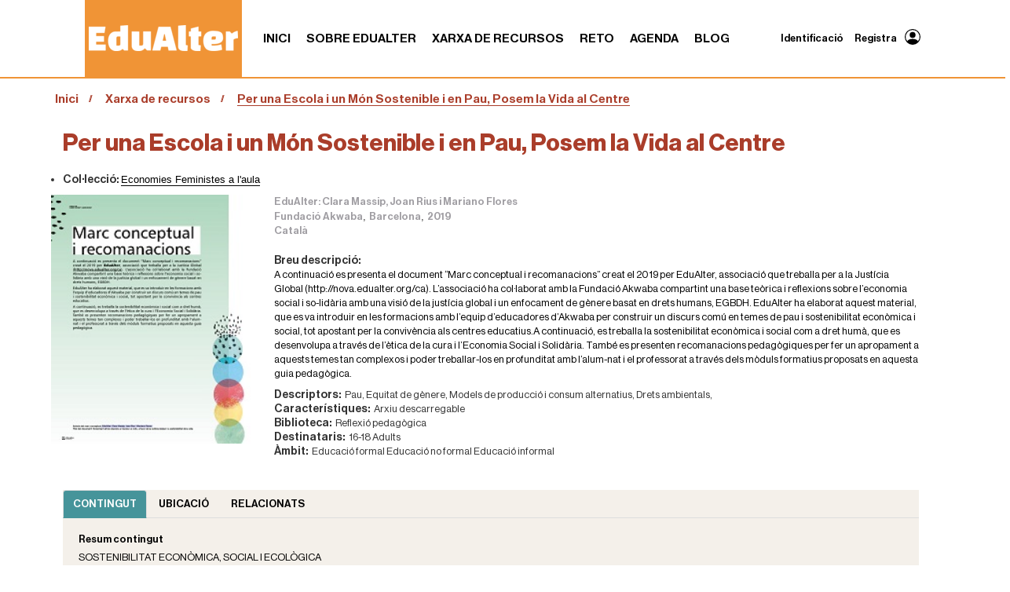

--- FILE ---
content_type: text/html;charset=utf-8
request_url: https://www.edualter.org/ca/recursos/per-una-escola-i-un-mon-sostenible-i-en-pau-posem-la-vida-al-centre
body_size: 8539
content:
<!DOCTYPE html>
<html xmlns="http://www.w3.org/1999/xhtml" lang="ca" xml:lang="ca">

<head><meta http-equiv="Content-Type" content="text/html; charset=UTF-8" />
    <title>Per una Escola i un Món Sostenible i en Pau, Posem la Vida al Centre — EduAlter</title>
    <link rel="shortcut icon" type="image/x-icon" href="/++theme++edualter5.theme/barceloneta-favicon.ico" />
    <link rel="apple-touch-icon" href="/++theme++edualter5.theme/barceloneta-apple-touch-icon.png" />
    <link rel="apple-touch-icon-precomposed" sizes="144x144" href="/++theme++edualter5.theme/barceloneta-apple-touch-icon-144x144-precomposed.png" />
    <link rel="apple-touch-icon-precomposed" sizes="114x114" href="/++theme++edualter5.theme/barceloneta-apple-touch-icon-114x114-precomposed.png" />
    <link rel="apple-touch-icon-precomposed" sizes="72x72" href="/++theme++edualter5.theme/barceloneta-apple-touch-icon-72x72-precomposed.png" />
    <link rel="apple-touch-icon-precomposed" sizes="57x57" href="/++theme++edualter5.theme/barceloneta-apple-touch-icon-57x57-precomposed.png" />
    <link rel="apple-touch-icon-precomposed" href="/++theme++edualter5.theme/barceloneta-apple-touch-icon-precomposed.png" />
    <link rel="preconnect" href="https://fonts.googleapis.com" />
    <link rel="preconnect" href="https://fonts.gstatic.com" crossorigin="" />
    <link rel="stylesheet" href="https://fonts.googleapis.com/css2?family=Asap:ital,wght@1,700&amp;display=swap" />
    <link rel="stylesheet" href="/++theme++edualter5.theme/less/fontawesome/css/all.min.css" />
<meta name="twitter:card" content="summary" /><meta property="og:site_name" content="Edualter" /><meta property="og:title" content="Per una Escola i un Món Sostenible i en Pau, Posem la Vida al Centre" /><meta property="og:type" content="website" /><meta name="twitter:site" content="@edualter" /><meta property="og:description" content="A  continuació  es  presenta  el  document  “Marc  conceptual  i  recomanacions”  creat  el  2019  per  EduAlter,  associació  que  treballa  per  a  la  Justícia  Global  (http://nova.edualter.org/ca).  L’associació  ha  col·laborat  amb  la  Fundació  Akwaba compartint una base teòrica i reflexions sobre l’economia social i so-lidària amb una visió de la justícia global i un enfocament de gènere basat en drets humans, EGBDH. EduAlter ha elaborat aquest material, que es va introduir en les formacions amb l’equip d’educadores d’Akwaba per construir un discurs comú en temes de pau i  sostenibilitat  econòmica  i  social,  tot  apostant  per  la  convivència  als  centres  educatius.A continuació, es treballa la sostenibilitat econòmica i social com a dret humà, que es desenvolupa a través de l’ètica de la cura i l’Economia Social i Solidària. També  es  presenten  recomanacions  pedagògiques  per  fer  un  apropament  a  aquests temes tan complexos i poder treballar-los en profunditat amb l’alum-nat i el professorat a través dels mòduls formatius proposats en aquesta guia pedagògica." /><meta property="og:url" content="https://www.edualter.org/ca/recursos/per-una-escola-i-un-mon-sostenible-i-en-pau-posem-la-vida-al-centre" /><meta property="og:image" content="https://www.edualter.org/@@site-logo/logo_capcalera.png" /><meta property="og:image:type" content="image/png" /><meta name="description" content="A  continuació  es  presenta  el  document  “Marc  conceptual  i  recomanacions”  creat  el  2019  per  EduAlter,  associació  que  treballa  per  a  la  Justícia  Global  (http://nova.edualter.org/ca).  L’associació  ha  col·laborat  amb  la  Fundació  Akwaba compartint una base teòrica i reflexions sobre l’economia social i so-lidària amb una visió de la justícia global i un enfocament de gènere basat en drets humans, EGBDH. EduAlter ha elaborat aquest material, que es va introduir en les formacions amb l’equip d’educadores d’Akwaba per construir un discurs comú en temes de pau i  sostenibilitat  econòmica  i  social,  tot  apostant  per  la  convivència  als  centres  educatius.A continuació, es treballa la sostenibilitat econòmica i social com a dret humà, que es desenvolupa a través de l’ètica de la cura i l’Economia Social i Solidària. També  es  presenten  recomanacions  pedagògiques  per  fer  un  apropament  a  aquests temes tan complexos i poder treballar-los en profunditat amb l’alum-nat i el professorat a través dels mòduls formatius proposats en aquesta guia pedagògica." /><meta name="DC.description" content="A  continuació  es  presenta  el  document  “Marc  conceptual  i  recomanacions”  creat  el  2019  per  EduAlter,  associació  que  treballa  per  a  la  Justícia  Global  (http://nova.edualter.org/ca).  L’associació  ha  col·laborat  amb  la  Fundació  Akwaba compartint una base teòrica i reflexions sobre l’economia social i so-lidària amb una visió de la justícia global i un enfocament de gènere basat en drets humans, EGBDH. EduAlter ha elaborat aquest material, que es va introduir en les formacions amb l’equip d’educadores d’Akwaba per construir un discurs comú en temes de pau i  sostenibilitat  econòmica  i  social,  tot  apostant  per  la  convivència  als  centres  educatius.A continuació, es treballa la sostenibilitat econòmica i social com a dret humà, que es desenvolupa a través de l’ètica de la cura i l’Economia Social i Solidària. També  es  presenten  recomanacions  pedagògiques  per  fer  un  apropament  a  aquests temes tan complexos i poder treballar-los en profunditat amb l’alum-nat i el professorat a través dels mòduls formatius proposats en aquesta guia pedagògica." /><meta name="DC.date.created" content="2020-06-29T18:37:21+01:00" /><meta name="DC.date.modified" content="2020-08-28T12:43:05+01:00" /><meta name="DC.type" content="Recurs" /><meta name="DC.format" content="text/plain" /><meta name="DC.date.valid_range" content="2020/06/29 - " /><meta name="viewport" content="width=device-width, initial-scale=1.0" /><meta name="generator" content="Plone - http://plone.com" /><link rel="stylesheet" href="https://www.edualter.org/++plone++production/++unique++2024-09-17T09:36:03.065251/default.css" data-bundle="production" /><link rel="stylesheet" href="https://www.edualter.org/++resource++easyform.css?version=None" data-bundle="easyform" /><link rel="stylesheet" href="https://www.edualter.org/collective.js.jqueryui.custom.min.css?version=None" data-bundle="jqueryui" /><link rel="stylesheet" href="https://www.edualter.org/++plone++static/++unique++2022-10-31%2008%3A19%3A06.970783/plone-fontello-compiled.css" data-bundle="plone-fontello" /><link rel="stylesheet" href="https://www.edualter.org/++plone++static/++unique++2022-10-31%2008%3A19%3A06.970783/plone-glyphicons-compiled.css" data-bundle="plone-glyphicons" /><link rel="stylesheet" href="https://www.edualter.org/++plone++static/++unique++2024-09-16%2016%3A59%3A56.115152/faceted-navigation-jquery.min.css" data-bundle="faceted-jquery" /><link rel="stylesheet" href="https://www.edualter.org/++plone++static/++unique++2024-09-16%2016%3A59%3A59.364908/faceted-view.min.css" data-bundle="faceted-view" /><link rel="stylesheet" href="https://www.edualter.org//++theme++edualter5.theme/css/theme-compiled.css" data-bundle="diazo" /><link rel="canonical" href="https://www.edualter.org/ca/recursos/per-una-escola-i-un-mon-sostenible-i-en-pau-posem-la-vida-al-centre" /><link rel="search" href="https://www.edualter.org/ca/@@search" title="Cerca en aquest lloc" /><script>PORTAL_URL = 'https://www.edualter.org';</script><script type="text/javascript" src="https://www.edualter.org/++plone++production/++unique++2024-09-17T09:36:03.065251/default.js" data-bundle="production"></script><script type="text/javascript" src="https://www.edualter.org/collective.js.jqueryui.custom.min.js?version=None" data-bundle="jqueryui"></script><script type="text/javascript" src="https://www.edualter.org/++plone++static/++unique++2024-09-16%2016%3A59%3A56.115152/faceted-navigation-jquery.min.js" data-bundle="faceted-jquery"></script><script type="text/javascript" src="https://www.edualter.org/++plone++static/++unique++2024-09-16%2016%3A59%3A59.364908/faceted-view.min.js" data-bundle="faceted-view"></script><script type="text/javascript">
        jQuery(function($){
            if (typeof($.datepicker) != "undefined"){
              $.datepicker.setDefaults(
                jQuery.extend($.datepicker.regional['ca'],
                {dateFormat: 'dd/mm/yy'}));
            }
        });
        </script></head>

<body id="visual-portal-wrapper" class="frontend icons-on portaltype-recurs section-recursos site-ca subsection-per-una-escola-i-un-mon-sostenible-i-en-pau-posem-la-vida-al-centre template-view thumbs-on userrole-anonymous viewpermission-view" dir="ltr" data-base-url="https://www.edualter.org/ca/recursos/per-una-escola-i-un-mon-sostenible-i-en-pau-posem-la-vida-al-centre" data-view-url="https://www.edualter.org/ca/recursos/per-una-escola-i-un-mon-sostenible-i-en-pau-posem-la-vida-al-centre" data-portal-url="https://www.edualter.org" data-i18ncatalogurl="https://www.edualter.org/plonejsi18n" data-pat-pickadate="{&quot;date&quot;: {&quot;selectYears&quot;: 200}, &quot;time&quot;: {&quot;interval&quot;: 5 } }" data-pat-plone-modal="{&quot;actionOptions&quot;: {&quot;displayInModal&quot;: false}}"><section id="portal-toolbar"></section><div class="outer-wrapper">

        <header id="content-header" role="banner">
            <div class="container">
                
      <div id="portal-header" class="row">
    


  <!-- Logo -->
  <div class="logo-wrapper">
    <a id="portal-logo" class="brand" title="Edualter" href="https://www.edualter.org/ca">
      <img class="edualterlogo" src="/++theme++edualter5.theme/images/edualter_logo_blanc_2.png" alt="Edualter Logo" style="padding:5px;" />
    </a>
  </div>

  <div class="toggler-container">
    <div id="toggle-menu">
      <div class="one"></div>
      <div class="two"></div>
      <div class="three"></div>
    </div>

    <div id="navtree-menu">
      <!-- Navtree -->
      <ul class="plone-nav plone-navbar-nav" id="portal-globalnav">
        <li class="index_html"><a href="https://www.edualter.org/ca" class="state-None">Inici</a></li><li class="sobre-edualter"><a href="https://www.edualter.org/ca/sobre-edualter" class="state-published">Sobre Edualter</a></li><li class="recursos"><a href="https://www.edualter.org/ca/recursos" class="state-published">Xarxa de recursos</a></li><li class="reto"><a href="https://www.edualter.org/ca/reto" class="state-published">RETO</a></li><li class="events"><a href="https://www.edualter.org/ca/events" class="state-published">Agenda</a></li><li class="blog-1"><a href="https://blog.edualter.org/" class="state-published">Blog</a></li>
      </ul>

      <!-- Divisor -->

      <div class="divider-wrapper">
        <div class="divider"></div>
      </div>

      <!-- Language -->
      
        
      

      <!-- Divisor -->

      <div class="divider-wrapper">
        <div class="divider"></div>
      </div>

      <!-- Login -->
      <ul class="portal-anontools-responsive">
        <li>
          
            <a title="Identificació" href="https://www.edualter.org/ca/login" id="personaltools-login" class="pat-plone-modal" data-pat-plone-modal="{&quot;prependContent&quot;: &quot;.portalMessage&quot;, &quot;title&quot;: &quot;Identificaci\u00f3&quot;, &quot;width&quot;: &quot;26em&quot;, &quot;actionOptions&quot;: {&quot;redirectOnResponse&quot;: true}}">Identificació</a>
          
            <a title="Registra" href="https://www.edualter.org/ca/@@register" id="personaltools-join" class="pat-plone-modal" data-pat-plone-modal="{&quot;prependContent&quot;: &quot;.portalMessage&quot;}">Registra</a>
          
        </li>
      </ul>
    </div>
  </div>



  <!-- Navbar -->
  <nav class="plone-navbar pat-navigationmarker" id="portal-globalnav-wrapper">
    <div class="plone-navbar-header">
      <button type="button" class="plone-navbar-toggle" data-toggle="collapse" data-target="#portal-globalnav-collapse">
        <img alt="icon" src="++theme++edualter5.theme/images/boto_opcions.png" />
      </button>
    </div>

    <div class="plone-collapse plone-navbar-collapse" id="portal-globalnav-collapse">
      <ul class="plone-nav plone-navbar-nav" id="portal-globalnav">
        <li class="index_html"><a href="https://www.edualter.org/ca" class="state-None">Inici</a></li><li class="sobre-edualter"><a href="https://www.edualter.org/ca/sobre-edualter" class="state-published">Sobre Edualter</a></li><li class="recursos"><a href="https://www.edualter.org/ca/recursos" class="state-published">Xarxa de recursos</a></li><li class="reto"><a href="https://www.edualter.org/ca/reto" class="state-published">RETO</a></li><li class="events"><a href="https://www.edualter.org/ca/events" class="state-published">Agenda</a></li><li class="blog-1"><a href="https://blog.edualter.org/" class="state-published">Blog</a></li>
      </ul>
    </div>
  </nav>

  <!-- Language TOOLS -->

  <div class="language-wrapper">
    
      
    
  </div>

  <!-- Login tools -->
  <div id="portal-anontools">
    <ul>
      <li>
        
          <a title="Identificació" href="https://www.edualter.org/ca/login" id="personaltools-login" class="pat-plone-modal" data-pat-plone-modal="{&quot;prependContent&quot;: &quot;.portalMessage&quot;, &quot;title&quot;: &quot;Identificaci\u00f3&quot;, &quot;width&quot;: &quot;26em&quot;, &quot;actionOptions&quot;: {&quot;redirectOnResponse&quot;: true}}">Identificació</a>
        
          <a title="Registra" href="https://www.edualter.org/ca/@@register" id="personaltools-join" class="pat-plone-modal" data-pat-plone-modal="{&quot;prependContent&quot;: &quot;.portalMessage&quot;}">Registra</a>
        
      </li>
      <li>
        <a class="login-icon-user">
          <svg xmlns="http://www.w3.org/2000/svg" width="20" height="20" fill="currentColor" class="bi bi-person-circle" viewbox="0 0 16 16">
            <path d="M11 6a3 3 0 1 1-6 0 3 3 0 0 1 6 0"></path>
            <path fill-rule="evenodd" d="M0 8a8 8 0 1 1 16 0A8 8 0 0 1 0 8m8-7a7 7 0 0 0-5.468 11.37C3.242 11.226 4.805 10 8 10s4.757 1.225 5.468 2.37A7 7 0 0 0 8 1"></path>
          </svg>
        </a>
      </li>
    </ul>
  </div>




</div>

    
                
            </div>
        </header>
        <div id="mainnavigation-wrapper">
            <div id="mainnavigation"></div>
        </div>
        <div id="above-content-wrapper">
            <div id="viewlet-above-content"><nav id="portal-breadcrumbs" class="plone-breadcrumb">
  <div class="container">
    <span id="breadcrumbs-you-are-here" class="hiddenStructure">Sou a:</span>
    <ol aria-labelledby="breadcrumbs-you-are-here">
      <li id="breadcrumbs-home">
        <a href="https://www.edualter.org/ca">Inici</a>
      </li>
      <li id="breadcrumbs-1">
        
          <a href="https://www.edualter.org/ca/recursos">Xarxa de recursos</a>
          
        
      </li>
      <li id="breadcrumbs-2">
        
          
          <span id="breadcrumbs-current">Per una Escola i un Món Sostenible i en Pau, Posem la Vida al Centre</span>
        
      </li>
    </ol>
  </div>
</nav>
</div>
        </div>
        <div class="container">

            <div class="row">
                <aside id="global_statusmessage">
      

      <div>
      </div>
    </aside>
            </div>
            <main id="main-container" class="row row-offcanvas row-offcanvas-right" role="main">
                <div id="column1-container"></div>
                
        

        <div class="col-xs-12 col-sm-12">
            <!-- <p class="pull-right visible-xs">
                <button type="button" class="btn btn-primary btn-xs" data-toggle="offcanvas">Toggle nav</button>
            </p> -->
            <div class="row">
                <div class="col-xs-12 col-sm-12">
                    <article id="content">

          
        

            <span id="social-tags-body" style="display: none" itemscope="" itemtype="http://schema.org/WebPage">
  <span itemprop="name">Per una Escola i un Món Sostenible i en Pau, Posem la Vida al Centre</span>
  <span itemprop="description">A  continuació  es  presenta  el  document  “Marc  conceptual  i  recomanacions”  creat  el  2019  per  EduAlter,  associació  que  treballa  per  a  la  Justícia  Global  (http://nova.edualter.org/ca).  L’associació  ha  col·laborat  amb  la  Fundació  Akwaba compartint una base teòrica i reflexions sobre l’economia social i so-lidària amb una visió de la justícia global i un enfocament de gènere basat en drets humans, EGBDH. EduAlter ha elaborat aquest material, que es va introduir en les formacions amb l’equip d’educadores d’Akwaba per construir un discurs comú en temes de pau i  sostenibilitat  econòmica  i  social,  tot  apostant  per  la  convivència  als  centres  educatius.A continuació, es treballa la sostenibilitat econòmica i social com a dret humà, que es desenvolupa a través de l’ètica de la cura i l’Economia Social i Solidària. També  es  presenten  recomanacions  pedagògiques  per  fer  un  apropament  a  aquests temes tan complexos i poder treballar-los en profunditat amb l’alum-nat i el professorat a través dels mòduls formatius proposats en aquesta guia pedagògica.</span>
  <span itemprop="url">https://www.edualter.org/ca/recursos/per-una-escola-i-un-mon-sostenible-i-en-pau-posem-la-vida-al-centre</span>
  <span itemprop="image">https://www.edualter.org/@@site-logo/logo_capcalera.png</span>
</span>


            <h1 class="titol_recurs">Per una Escola i un Món Sostenible i en Pau, Posem la Vida al Centre</h1>

            
                <ul id="colleccio">
                    <li>
                        <span class="etiqueta">Col·lecció: </span>
                        <a href="https://www.edualter.org/ca/col-leccions/economies-feministes-a-laula">Economies Feministes a l'aula</a>
                    </li>
                </ul>
            

            <div id="caracteristiques">
                <div class="row">
                    <div class="col-md-3">
                        <div>
                            <img src="https://www.edualter.org/ca/recursos/per-una-escola-i-un-mon-sostenible-i-en-pau-posem-la-vida-al-centre/@@download/picture/akwaba.jpg" height="250" width="200" />
                        </div>
                    </div>
                    <div class="col-md-9">
                        <div class="punts">
                            <div id="referencia_biblio">
                                <p>EduAlter: Clara Massip, Joan Rius i Mariano Flores</p>
                                
                                <span>Fundació Akwaba</span>, <span>Barcelona</span>, <span>2019</span>
                                <p>Català</p>
                            </div>

                            <div id="breu_dresc">
                                <span class="etiqueta">Breu descripció:</span>
                                <p>A  continuació  es  presenta  el  document  “Marc  conceptual  i  recomanacions”  creat  el  2019  per  EduAlter,  associació  que  treballa  per  a  la  Justícia  Global  (http://nova.edualter.org/ca).  L’associació  ha  col·laborat  amb  la  Fundació  Akwaba compartint una base teòrica i reflexions sobre l’economia social i so-lidària amb una visió de la justícia global i un enfocament de gènere basat en drets humans, EGBDH. EduAlter ha elaborat aquest material, que es va introduir en les formacions amb l’equip d’educadores d’Akwaba per construir un discurs comú en temes de pau i  sostenibilitat  econòmica  i  social,  tot  apostant  per  la  convivència  als  centres  educatius.A continuació, es treballa la sostenibilitat econòmica i social com a dret humà, que es desenvolupa a través de l’ètica de la cura i l’Economia Social i Solidària. També  es  presenten  recomanacions  pedagògiques  per  fer  un  apropament  a  aquests temes tan complexos i poder treballar-los en profunditat amb l’alum-nat i el professorat a través dels mòduls formatius proposats en aquesta guia pedagògica.</p>
                            </div>

                            <div id="propietats">
                                <div>
                                    <span class="etiqueta">Descriptors:</span>

                                    <!-- Descriptors Pau -->
                                    <span>
                                        Pau,
                                    </span>
                                    
                                    <!-- Descriptors Drets -->
                                    
                                    
                                    <!-- Descriptors Genere -->
                                    <span>
                                        Equitat de gènere,
                                    </span>
                                    
                                    <!-- Descriptors Interculturalitat -->
                                    
                                    
                                    <!-- Descriptors Sostenibilitat -->
                                    <span>
                                        Models de producció i consum alternatius,
                                    </span>
                                    
                                    <!-- Descriptor mediambient -->
                                    <span>
                                        Drets ambientals,
                                    </span>
                                    
                                </div>
                                <div>
                                    <span class="etiqueta">Característiques:</span>
                                    <span>
                                        Arxiu descarregable
                                    </span>
                                </div>
                                <div>
                                    <span class="etiqueta">Biblioteca:</span>
                                    <span>Reflexió pedagògica</span>
                                </div>
                                <div>
                                    <span class="etiqueta">Destinataris:</span>
                                    <span>
                                        16-18
                                    </span>
                                    <span>
                                        Adults
                                    </span>
                                </div>
                                <div>
                                    <span class="etiqueta">Àmbit:</span>
                                    <span>
                                        Educació formal
                                    </span>
                                    <span>
                                        Educació no formal
                                    </span>
                                    <span>
                                        Educació informal
                                    </span>
                                </div>
                            </div>
                        </div>
                    </div>
                </div>
            </div>

            <div id="contingut">
                <ul id="tabs" class="nav nav-tabs" data-tabs="tabs">
                    <!--  visible-tablet hidden-phone visible-desktop -->
                    <li class="active">
                        <a href="#contingutTab" data-toggle="tab">
                            Contingut
                        </a>
                    </li>
                    <li>
                        <a href="#ubicacioTab" data-toggle="tab">
                            Ubicació
                        </a>
                    </li>
                    <li>
                        <a href="#relacionatsTab" data-toggle="tab">
                            Relacionats
                        </a>
                    </li>
                </ul>

                <div id="recursTabs" class="tab-content">
                    <div class="tab-pane active" id="contingutTab">
                        <div class="continent">
                            
                            
                                <div class="camp_recurs">
                                    <label><b>Resum contingut</b></label>
                                    <!-- <p tal:replace="structure context/resum_contingut/output"></p> -->
                                    <p><span>SOSTENIBILITAT </span><span>ECONÒMICA, SOCIAL I </span><span>ECOLÒGICA</span><span></span></p>
<p><span>L’objectiu d’aquest document és introduir els con-</span><span>ceptes fonamentals que vehiculen la campanya </span><span>“Com vivim? Convivint: per a una escola i </span><span>un món sostenible i de pau”</span><span>. Aquest segon </span><span>document (el primer, elaborat per AHEAD l’any </span><span>2018 aprofundeix en els conceptes de Cultura de </span><span>Pau, Enfocament de Drets i elements de la Carta </span><span>de la Terra) proposa una reflexió i anàlisi crítica del </span><span>model econòmic estès pel planeta, alhora que vol </span><span>posar en valor experiències de relacions econòmi</span><span>ques alternatives i transformadores, orientades a </span><span>l'horitzó de la Justícia Global.</span><span></span></p>
<p><span>En definitiva, es pretén acostar alguns elements </span><span>conceptuals que facilitin la construcció d'un ima-</span><span>ginari de sostenibilitat econòmica, social i medi-</span><span>ambiental. Aquesta interrelació entre els diferents </span><span>aspectes de la vida humana és essencial per tal de </span><span>generar canvis que puguin fer front als problemes </span><span>del món global i complex en el qual vivim.</span></p>
                                </div>
                            
                            
                                <div class="camp_recurs">
                                    <label><b>Index</b></label>
                                    <!-- <p tal:replace="structure context/index/output"></p> -->
                                    <p><strong>SOSTENIBILITAT ECONÒMICA, SOCIAL I ECOLÒGICA</strong></p>
<ul>
<li><span>L’EDUCACIÓ PER A </span><span>UNA ECONOMIA DES DE </span><span>LA SOSTENIBILITAT</span></li>
<li><span>LA SOSTENIBILITAT A </span><span>NIVELL GLOBAL, ODS: </span><span>CONTRADICCIONS I </span><span>REPTES</span></li>
<li><span>VULNERACIÓ DE DRETS I </span><span>VIOLÈNCIA DERIVADA </span><span>DEL SISTEMA</span></li>
</ul>
<p><strong>COM FUNCIONA EL SISTEMA ECONÒMIC ACTUAL?</strong></p>
<ul>
<li>UN SISTEMA ORIENTAT A EXPLOTAR LA REPRODUCCIÓ DE LA VIDA</li>
<li>UN SISTEMA CONTRADICTORI EN SI MATEIX</li>
<li><span>UN SISTEMA IMPOSAT: </span><span>CAPITALISME, </span><span>COLONIALISME I JUSTÍCIA </span><span>EPISTÈMICA</span></li>
</ul>
<p><strong>SOSTENIBILITAT ECONÒMICA I SOCIAL. LA VIDA AL CENTRE</strong></p>
<ul>
<li>L’ECONOMIA COM A PRINCIPI DE VIDA</li>
<li>PISTES PER A DESCOBRIR EL CAMÍ A RECÓRRER JUNTES</li>
</ul>
<p><strong><span>RECOMANACIONS </span><span>PER A INCORPORAR A L’ESCOLA</span></strong></p>
                                </div>
                            
                            
                        </div>
                    </div>

                    <div class="tab-pane" id="ubicacioTab">
                        <div class="continent">
                            
                                <div class="camp_recurs">
                                    <label><b>Fitxa informativa</b></label>
                                    <!-- <p tal:replace="structure context/fitxa_informativa/output"></p> -->
                                    <p>Tots el materials de Fundació Akwaba:</p>
<p><br /><a class="external-link" href="https://comvivim.wordpress.com/materialseducatius/" target="_blank" title="">https://comvivim.wordpress.com/materialseducatius/</a></p>
                                </div>
                            

                            
                                <div class="camp_recurs">
                                    <label><b>Fitxa consulta</b></label>
                                    <a href="https://comvivim.files.wordpress.com/2020/04/marcconceptual_2a_comvivim_maq.pdf">https://comvivim.files.wordpress.com/2020/04/marcconceptual_2a_comvivim_maq.pdf</a>
                                </div>
                            
                            
                        </div>
                    </div>
                    <div class="tab-pane" id="relacionatsTab">
                        <div class="continent">
                            
                        </div>
                    </div>
                </div>
            </div>

            



    <div class="visualClear"><!-- --></div>

    <div class="documentActions">
        

        

    </div>



        
    
        </article>
                </div>
            </div>
            <footer class="row">
                <div class="col-xs-12 col-sm-12">
                    <div id="viewlet-below-content">




</div>
                </div>
            </footer>
        </div>
    
                <div id="column2-container"></div>
            </main>
            <!--/row-->
        </div>
        <!--/container-->
    </div><!--/outer-wrapper --><footer id="portal-footer-wrapper" role="contentinfo">
        <div class="" id="portal-footer">
      <div id="plone-analytics"><!-- Google tag (gtag.js) -->
<script async="" src="https://www.googletagmanager.com/gtag/js?id=G-PH2M44B18N"></script>
<script>
  window.dataLayer = window.dataLayer || [];
  function gtag(){dataLayer.push(arguments);}
  gtag('js', new Date());

  gtag('config', 'G-PH2M44B18N');
</script></div>

<section class="section_footer">
    <div class="edualter-footer">

        <div class="footer-upper">
            <div class="footer-img-wrapper" clas="row col-lg-12">
                <img class="logo-footer" src="/++theme++edualter5.theme/images/logo_edualter_negre_mid.png" alt="Logo footer Edualter" title="Edualter" />
            </div>
            <div class="row">
                <div class="col-sm-4 col-xs-12 contacta">
                    <div>
                        <h3>Contacta</h3>
                        
                            <p>Carrer Erasme de Janer, 8</p>
                        
                            <p>Espai d'Entitats, Despatx 7</p>
                        
                            <p>08001 Barcelona</p>
                        
                            <p>edualter@pangea.org</p>
                        
                    </div>
                </div>
                <div class="col-sm-4 col-xs-12 coordinacio">
                    <div>
                        <h3>Coordinació</h3>
                        
                            <p>Àlex Egea Andrés</p>
                        
                            <p>Berta Maristany Corbella</p>
                        
                            <p>Cécile Barbeito Thonon</p>
                        
                            <p>Clara Massip Bonet</p>
                        
                            <p>Mariano Flores M.</p>
                        
                            <p>Paco Cascón Soriano</p>
                        
                            <p>Raúl Almendro Díaz</p>
                        
                    </div>
                </div>
                <div class="col-sm-4 col-xs-12">

                    <div class="footer-upper-right-social">
                        <a href="https://www.instagram.com/edualter_org" target="_blank">
                            <img src="/++theme++edualter5.theme/images/logos/instagram.png" alt="Instagram" title="Instagram" />
                        </a>
                        <a href="https://twitter.com/edualter" target="_blank">
                            <img src="/++theme++edualter5.theme/images/logos/twitter.png" alt="X" title="Twitter" />
                        </a>
                        <a href="https://www.youtube.com/@edualter" target="_blank">
                            <img src="/++theme++edualter5.theme/images/logos/youtube.png" alt="Youtube" title="Youtube" />
                        </a>
                        <a href="https://vimeo.com/edualter" target="_blank">
                            <img src="/++theme++edualter5.theme/images/logos/vimeo.png" alt="Vimeo" title="Vimeo" />
                        </a>
                        <a href="https://www.flickr.com/people/edualter/" target="_blank">
                            <img class="flickr-logo" src="/++theme++edualter5.theme/images/logos/flickr.png" alt="Flickr" title="Flickr" style="height: 28px;" />
                        </a>
                        <a href="https://mastodon.social/@edualter" target="_blank">
                            <img src="/++theme++edualter5.theme/images/logos/mastodon.svg" alt="Mastodon" title="Mastodon" />
                        </a>
                        <a href="https://bsky.app/profile/edualter.bsky.social" target="_blank">
                            <img src="/++theme++edualter5.theme/images/logos/bluesky.png" alt="Bluesky" title="Bluesky" />
                        </a>                        
                    </div>
                    <div class="footer-upper-right-links">
                        <a class="basic-link" href="https://www.edualter.org/ca/avis-legal">Avís legal</a>
                        <a class="basic-link" href="https://www.edualter.org/ca/politica-de-cookies">Política de cookies</a>
                    </div>
                </div>

            </div>

        </div>


        <!-- Divisor -->

        <div class="divider-wrapper">
            <div class="divider"></div>
        </div>


        <div class="row promotors">
            <div class="col-md-4 titol">Entitats col·laboradores</div>
            <article class="marquee__wrapper">
                <div class="marquee">
                    <div class="marquee__group">
                        <img alt="Partner Logo" src="resolveuid/0f334137b93942b79837e0f1242a15a2" />
                        <img alt="Partner Logo" src="resolveuid/5470a3295c894bb1b264949d8ca310c0" />
                        <img alt="Partner Logo" src="resolveuid/c41e3d2df16e4e579e30d093c7310699" />
                        <img alt="Partner Logo" src="resolveuid/11efc9168dd24557b1237c1fa00dda83" />
                        <img alt="Partner Logo" src="resolveuid/2ab402e2fb634f1eb2130ee9ebe4d4a0" />
                    </div>
                    <div class="marquee__group" aria-hidden="true">
                        <img alt="Partner Logo" src="resolveuid/0f334137b93942b79837e0f1242a15a2" />
                        <img alt="Partner Logo" src="resolveuid/5470a3295c894bb1b264949d8ca310c0" />
                        <img alt="Partner Logo" src="resolveuid/c41e3d2df16e4e579e30d093c7310699" />
                        <img alt="Partner Logo" src="resolveuid/11efc9168dd24557b1237c1fa00dda83" />
                        <img alt="Partner Logo" src="resolveuid/2ab402e2fb634f1eb2130ee9ebe4d4a0" />
                    </div>
                </div>
            </article>
        </div>

        <!-- Divisor -->

        <div class="divider-wrapper">
            <div class="divider"></div>
        </div>


        <div class="row suport">
            <div class="col-md-4 titol">Amb el suport de</div>
            <article class="marquee__wrapper">
                <div class="marquee">
                    <div class="marquee__group">
                        <img alt="Partner Logo" src="resolveuid/1cd14758d28745d2b35ff74d2908410e" />
                        <img alt="Partner Logo" src="resolveuid/7be288f4e121494b9568fa4de42321a6" />
                    </div>
                    <div class="marquee__group" aria-hidden="true">
                        <img alt="Partner Logo" src="resolveuid/1cd14758d28745d2b35ff74d2908410e" />
                        <img alt="Partner Logo" src="resolveuid/7be288f4e121494b9568fa4de42321a6" />
                    </div>
                </div>
            </article>
        </div>

    </div>
</section>
    </div>
    </footer><script src="/++theme++edualter5.theme/javascript/b337.min.js"></script><script src="/++theme++edualter5.theme/javascript/common.js"></script><script src="/++theme++edualter5.theme/javascript/upc_scripts.js"></script></body>

</html>